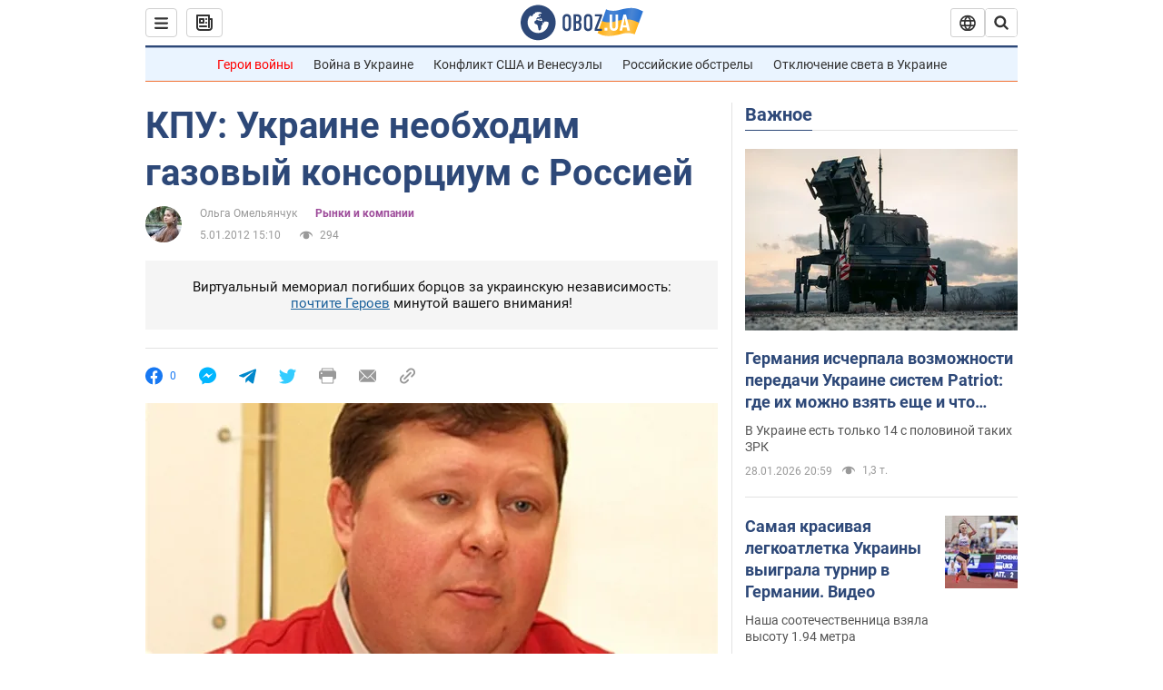

--- FILE ---
content_type: application/x-javascript; charset=utf-8
request_url: https://servicer.idealmedia.io/1418748/1?nocmp=1&sessionId=697ab391-0ec65&sessionPage=1&sessionNumberWeek=1&sessionNumber=1&scale_metric_1=64.00&scale_metric_2=256.00&scale_metric_3=100.00&cbuster=1769649041276895642881&pvid=a966fa0e-e60c-457b-95e0-b67145b1869f&implVersion=11&lct=1763555100&mp4=1&ap=1&consentStrLen=0&wlid=385393e3-659e-4810-8d40-2d0c8c96193b&uniqId=079f3&niet=4g&nisd=false&evt=%5B%7B%22event%22%3A1%2C%22methods%22%3A%5B1%2C2%5D%7D%2C%7B%22event%22%3A2%2C%22methods%22%3A%5B1%2C2%5D%7D%5D&pv=5&jsv=es6&dpr=1&hashCommit=cbd500eb&apt=2012-01-05T15%3A10%3A00&tfre=3780&w=0&h=1&tl=150&tlp=1&sz=0x1&szp=1&szl=1&cxurl=https%3A%2F%2Ffinance.obozrevatel.com%2Feconomy%2F18042-kpu-ukraine-neobhodim-gazovyij-konsortsium-s-rossiej.htm&ref=&lu=https%3A%2F%2Ffinance.obozrevatel.com%2Feconomy%2F18042-kpu-ukraine-neobhodim-gazovyij-konsortsium-s-rossiej.htm
body_size: 881
content:
var _mgq=_mgq||[];
_mgq.push(["IdealmediaLoadGoods1418748_079f3",[
["ua.tribuna.com","11961719","1","Дерюгина ответила на вопрос, почему развелась с Блохиным","Президент Украинской федерации гимнастики Ирина Дерюгина рассказала, почему завершился ее брак с Олегом Блохиным.– Почему вы развелись?– У него родились дети.","0","","","","jcLy-2VTofq5iglA2d3lGAk6ekuu67cp8CrUrtePC_40SzVyF_SAN_yRZlnvElbRJP9NESf5a0MfIieRFDqB_Kldt0JdlZKDYLbkLtP-Q-VLAonuWg7rDmMwJi1rLLsd",{"i":"https://s-img.idealmedia.io/n/11961719/45x45/160x0x520x520/aHR0cDovL2ltZ2hvc3RzLmNvbS90LzQyNjAwMi85MjI3NTQ4ODU2NmYyMWU5ODlkYWVlN2NhMjI4NTQ4NS5qcGc.webp?v=1769649041-xxv_OQbXRSJ6AnsPgiDl_JxDjDjTwMUzuprVQHhImzg","l":"https://clck.idealmedia.io/pnews/11961719/i/1298901/pp/1/1?h=jcLy-2VTofq5iglA2d3lGAk6ekuu67cp8CrUrtePC_40SzVyF_SAN_yRZlnvElbRJP9NESf5a0MfIieRFDqB_Kldt0JdlZKDYLbkLtP-Q-VLAonuWg7rDmMwJi1rLLsd&utm_campaign=obozrevatel.com&utm_source=obozrevatel.com&utm_medium=referral&rid=54590008-fcaf-11f0-b9b9-d404e6f98490&tt=Direct&att=3&afrd=296&iv=11&ct=1&gdprApplies=0&muid=q0sFKXjTbIah&st=-300&mp4=1&h2=RGCnD2pppFaSHdacZpvmnsy2GX6xlGXVu7txikoXAu9RGCPw-Jj4BtYdULfjGweqWZ1ZO-tw1p4XvU9aUf71HQ**","adc":[],"sdl":0,"dl":"","category":"Спорт","dbbr":0,"bbrt":0,"type":"e","media-type":"static","clicktrackers":[],"cta":"Читати далі","cdt":"","tri":"54592076-fcaf-11f0-b9b9-d404e6f98490","crid":"11961719"}],],
{"awc":{},"dt":"desktop","ts":"","tt":"Direct","isBot":1,"h2":"RGCnD2pppFaSHdacZpvmnsy2GX6xlGXVu7txikoXAu9RGCPw-Jj4BtYdULfjGweqWZ1ZO-tw1p4XvU9aUf71HQ**","ats":0,"rid":"54590008-fcaf-11f0-b9b9-d404e6f98490","pvid":"a966fa0e-e60c-457b-95e0-b67145b1869f","iv":11,"brid":32,"muidn":"q0sFKXjTbIah","dnt":2,"cv":2,"afrd":296,"consent":true,"adv_src_id":39175}]);
_mgqp();
